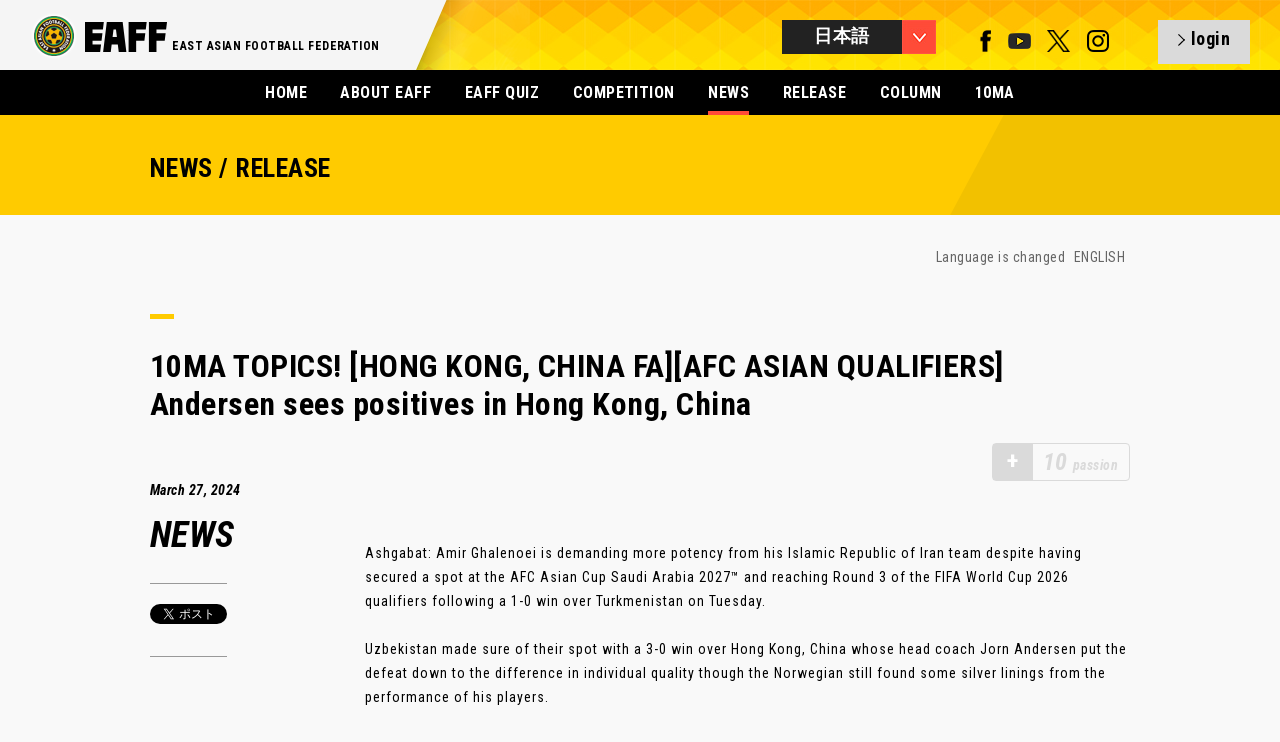

--- FILE ---
content_type: text/html; charset=UTF-8
request_url: https://eaff.com/news/7520_j.html
body_size: 4358
content:
<!DOCTYPE html>
<html lang="ja">
<head>
<meta charset="utf-8">
<meta name="format-detection" content="telephone=no,address=no,email=no">
<meta name="copyright" content="©" />
<meta name="viewport" content="width=1100">
<meta http-equiv="X-UA-Compatible" content="IE=edge">
<link rel="icon" type="image/png" href="/favicon.png" />
<!--[if lt IE 9]>
<script src="http://html5shim.googlecode.com/svn/trunk/html5.js"></script>
<![endif]-->

<title>10MA TOPICS! [HONG KONG, CHINA FA][AFC ASIAN QUALIFIERS] Andersen sees positives in Hong Kong, China | EAFF NEWS/COLUMN | EAST ASIAN FOOTBALL FEDERATION</title>	
<meta name="description" content="10MA TOPICS! [HONG KONG, CHINA FA][AFC ASIAN QUALIFIERS] Andersen sees positives in Hong Kong, China">
<meta name="keywords" content="EAFF,eaff.com,EAST ASIAN FOOTBALL FEDERATION,EAFC,Creating New Football,東アジアサッカー連盟,中国サッカー協会,チャイニーズ・タイペイサッカー協会,グアムサッカー協会,香港サッカー協会,日本サッカー協会,朝鮮民主主義人民共和国サッカー協会,韓国サッカー協会,マカオサッカー協会,モンゴルサッカー協会,北マリアナ諸島サッカー協会,東アジアサッカー選手権大会,東アジア女子サッカー選手権大会">

<meta property="og:title" content="EAFF NEWS/COLUMN">
<meta property="og:description" content="10MA TOPICS! [HONG KONG, CHINA FA][AFC ASIAN QUALIFIERS] Andersen sees positives in Hong Kong, China">
<meta property="og:image" content="https://image.eaff.com/news/7520/visual.jpg">
<meta property="og:type" content="Website">
<meta property="og:site_name" content="EAFF : EAST ASIAN FOOTBALL FEDERATION">

<link href='//fonts.googleapis.com/css?family=Roboto+Condensed:300italic,400italic,700italic,400,700,300' rel='stylesheet' type='text/css'>
<link rel="stylesheet" href="/assets/styles/import.css">
<link rel="stylesheet" href="/assets/styles/meanmenu.css">
<link rel="stylesheet" href="/assets/styles/slick.css">
<link rel="stylesheet" href="/assets/styles/slick-theme.css">
<link rel="stylesheet" href="/assets/styles/colorbox.css">
<link rel="stylesheet" href="/assets/styles/eaff_2016.css">
<link rel="stylesheet" href="/assets/styles/eaff.news.css">

<script type="text/javascript" src="/assets/scripts/libs/jquery-1.10.2.min.js"></script>
<script type="text/javascript" src="/assets/scripts/libs/jquery.easing.1.3.js"></script>
<script type="text/javascript" src="/assets/scripts/libs/jquery.slides.js"></script>
<script type="text/javascript" src="/assets/scripts/libs/jquery.browser.js"></script>
<script type="text/javascript" src="/assets/scripts/libs/jquery.event.special.appear-0.1.js"></script>
<script type="text/javascript" src="/assets/scripts/libs/jquery.imageloader-1.5.js"></script>
<script type="text/javascript" src="/assets/scripts/libs/jquery.imageloaderelement-1.2.js"></script>
<script type="text/javascript" src="/assets/scripts/libs/jquery.loadermanager-0.2.js"></script>
<script type="text/javascript" src="/assets/scripts/libs/jquery.fadeelement-1.1.js"></script>
<script type="text/javascript" src="/assets/scripts/libs/jquery.meanmenu.js"></script>
<script type="text/javascript" src="/assets/scripts/libs/jquery.slidemenu.js"></script>
<script type="text/javascript" src="/assets/scripts/libs/jquery.carousel.js"></script>
<script type="text/javascript" src="/assets/scripts/libs/jquery.scrolltoanchor.js"></script>
<script type="text/javascript" src="/assets/scripts/libs/jquery.colorbox.js"></script>
<script type="text/javascript" src="/assets/scripts/libs/jquery.cycle2.js"></script>
<script type="text/javascript" src="/assets/scripts/libs/jquery.cycle2.carousel.min.js"></script>
<script type="text/javascript" src="/assets/scripts/eaff.js?2022081801"></script>
<script type="text/javascript" src="/assets/scripts/eaff.logo.js"></script>
<script type="text/javascript" src="/assets/scripts/eaff.image.js"></script>
<script type="text/javascript" src="/assets/scripts/eaff.header.js"></script>
<script type="text/javascript" src="/assets/scripts/eaff.pagetop.js"></script>
<script type="text/javascript" src="/assets/scripts/eaff.contents.js"></script>
<script type="text/javascript" src="/assets/scripts/eaff.globalnav.js"></script>
<script type="text/javascript" src="/assets/scripts/eaff.preloader.js"></script>
<script type="text/javascript" src="/assets/scripts/libs/jquery.infinitescroll.js"></script>
<script type="text/javascript" src="/assets/scripts/eaff.news.js"></script>
<script>eaff();</script>

</head>
<body id="body">
<header class="global">
<div class="inner">
<h1 class="logo"><a href="/index_j.html"><img src="/assets/img/logos/eaff_274x96.png" alt="EAFF - EAST ASIAN FOOTBALL FEDERATION -" width="137" height="48" /></a></h1>
<h2>EAST ASIAN FOOTBALL FEDERATION</h2><p><img src="/assets/img/top_2016/bg_header_shadow.png" srcset="/assets/img/top_2016/bg_header_shadow@x2.png 2x" alt="bg_shadow" /></p>

<div class="right">
<div class="language btn"></div>
<nav class="language">
<ul>
<li><a href="/news/7520.html" class="global">ENGLISH</a></li>
<li><a href="/news/7520_j.html" class="global select">日本語</a></li>
<li><a href="/news/7520_c.html" class="global">中文</a></li>
<li class="last"><a href="/news/7520_k.html" class="global">한국</a></li>
</ul>
</nav>
<div class="sns">
<a href="https://www.facebook.com/eaff.official" target="_blank" class="num_1"><img src="/assets/img/g_nav/sns_f.png" alt="facebook" width="11" height="22" /></a>
<a href="https://www.youtube.com/user/eaffofficial" target="_blank" class="num_4"><img src="/assets/img/g_nav/sns_y.png?2022113000" alt="YouTube" width="23" height="22" /></a>
<a href="https://twitter.com/eaff_official" target="_blank" class="num_4"><img src="/assets/img/g_nav/sns_t.png" alt="twitter" width="23" height="22" /></a>
<a href="https://www.instagram.com/eaff_official/" target="_blank" class="num_4"><img src="/assets/img/g_nav/sns_i.png" alt="instagram" width="23" height="22"/></a>
</div>
<a id="header_sns_area" href="/quiz/login.php" class="login btn"></a>
</div>
</header>


<nav class="global">
<ul>
<li><a href="/index_j.html">HOME</a></li>
<li><a href="/about/index_j.html">ABOUT EAFF</a></li>
<li><a href="/quiz/?lang=jp">EAFF QUIZ</a></li>
<li><a href="/competitions/index_j.html" >COMPETITION</a></li>
<li class="select"><a href="/news/indexNEWS_j.html">NEWS</a></li>
<li><a href="/news/indexRELEASE_j.html">RELEASE</a></li>
<li><a href="/news/indexCOLUMN_j.html">COLUMN</a></li>
<li><a href="/index_j.html?id=fa10">10MA</a></li>


</ul>
</nav>

<section class="contents">

<!-- MAIN 1st VIEW -->
<section class="news page"><div class="inner"><div class="low_header"><div class="box"><h1>NEWS / RELEASE</h1></div></div>

<div class="low_content">
<div class="post_language">
<p>Language is changed <!--
--><a href="./7520.html">ENGLISH</a><!--
--><!--
--><!--
--><!--
--></p>
</div>
<div class="ttl"><span></span><h2>10MA TOPICS! [HONG KONG, CHINA FA][AFC ASIAN QUALIFIERS] Andersen sees positives in Hong Kong, China</h2></div>

<div class="passion_block" id="passion_point_area"><div class="inactive_icon">+</div><p class="inactive_passion"><span class="num">10</span>passion</p></div>
<script>
var nid=7520;

$(function(){
  if($.cookie("__eaff_qzz_lg_id2") && $.cookie("__eaff_qzz_lg_id3") && $.cookie("__eaff_qzz_lg_id5")){
    if(localStorage.getItem("__news_"+nid)){
      showPoint(localStorage.getItem("__news_"+nid));
    }else{
      $.getJSON("/news/news.js.php",{"id":nid},function(data){
        console.log(data);
        setLocalStorage("__news_"+nid,data.clicked);
        showPoint(data.clicked);
      });
    }
  }else{
    $("#passion_point_area").click(function(){
      if($.cookie("__eaff_lang")){
        location.href="/quiz/login.php?lang="+$.cookie("__eaff_lang");
      }else{
        location.href="/quiz/login.php";
      }
    });
  }
});
function showPoint(clicked){
  if(clicked==1){
    $("#passion_point_area").html('<p class="passion"><span class="num">10</span>passion</p>');
  }else{
    $("#passion_point_area").html('<div class="icon">+</div><p class="passion"><span class="num">10</span>passion</p>');
    $("#passion_point_area").click(function(){
      $.ajax({
        type: "POST",
        url: "/news/passion.php",
        data: {
          "nid":nid
        },
        success: function(data){
          setLocalStorage("__news_"+nid,1);
          location.reload();
        }
      });
    });
  }
}

</script>
<div class="info block_left column">
<p class="date">March 27, 2024</p>
<p class="num"><span>NEWS</span></p>

<div class="sns">
<div class="twitter_btn" style="text-align:center;">

<a href="https://twitter.com/share" class="twitter-share-button">Tweet</a>
<script>!function(d,s,id){var js,fjs=d.getElementsByTagName(s)[0],p=/^http:/.test(d.location)?'http':'https';if(!d.getElementById(id)){js=d.createElement(s);js.id=id;js.src=p+'://platform.twitter.com/widgets.js';fjs.parentNode.insertBefore(js,fjs);}}(document, 'script', 'twitter-wjs');</script>

</div>
</div>
</div>

<div class="txt block_right">
<div class="post">
Ashgabat: Amir Ghalenoei is demanding more potency from his Islamic Republic of Iran team despite having secured a spot at the AFC Asian Cup Saudi Arabia 2027™ and reaching Round 3 of the FIFA World Cup 2026 qualifiers following a 1-0 win over Turkmenistan on Tuesday.<br />
<br />
Uzbekistan made sure of their spot with a 3-0 win over Hong Kong, China whose head coach Jorn Andersen put the defeat down to the difference in individual quality though the Norwegian still found some silver linings from the performance of his players.<br />
 <br />
"We did very well in the first 15 minutes but then Uzbekistan increased the pressure and created many chances, proving that they are at a high level,” said Andersen. “Although we lost 3-0, I wouldn't call it a bad result. The level of several strong players in the ranks of our opponent was the reason for the outcome of the match. .....<br />
<br />
<br />
<p class="right"><a href="https://www.the-afc.com/en/national/asian_qualifiers/news/ghalenoei_wants_a_sharper_ir_iran_andersen_sees_positives_in_hong_kong_china.html" target="_blank">＞＞READ MORE "AFC Official Site"</a></p>
</div>

<a href="./7521_j.html" class="next">NEXT</a><a href="./7519_j.html" class="back">BACK</a>
<div class="recommend"><span></span><h3>RECOMMEND</h3><ul><li><a href="/news/8569_j.html">Europe Wrap: Asia’s best in eventful week</a></li>
<li><a href="/news/8568_j.html">10MA TOPICS! [KOREA FA] Lee Chung-yong leaves Ulsan</a></li>
<li><a href="/news/8567_j.html">10MA TOPICS! [GUAM FA] GFA hosts 2026 FIFA Talent Identification Workshop for youth coaches</a></li>
</ul></div>

</div>
</div>

<div class="backnumber">
<div class="ttl"><span></span><h1>BACK NUMBER</h1></div>
<nav class="subnav"><ul><li><a href="/news/index_j.html">> MORE NEWS</a></li></ul></nav>
<div class="list">


<div class="women item ">

<a href="/news/7519_j.html">

<div class="img"><img src="https://image.eaff.com/index/7519.jpg" alt="10MA TOPICS! [HONG KONG, CHINA FA][AFC ASIAN QUALIFIERS] Group E: Uzbekistan 3-0 Hong Kong, China" width="220" height="160" /></div>
<div class="info">
<p class="category news">NEWS</p><p class="date">2024.3.27 Wed</p><!--
--><p class="ttl">10MA TOPICS! [HONG KONG, CHINA FA][AFC ASIAN QUALIFIERS] Group E: Uzbekistan 3-0 Hong Kong, China</p>
</div>
</a>
</div>


<div class="women item ">

<a href="/news/7518_j.html">

<div class="img"><img src="https://image.eaff.com/index/7518.jpg" alt="10MA TOPICS! [CHINESE TAIPEI FA][AFC ASIAN QUALIFIERS] Group D: Kyrgyz Republic 5-1 Chinese Taipei" width="220" height="160" /></div>
<div class="info">
<p class="category news">NEWS</p><p class="date">2024.3.27 Wed</p><!--
--><p class="ttl">10MA TOPICS! [CHINESE TAIPEI FA][AFC ASIAN QUALIFIERS] Group D: Kyrgyz Republic 5-1 Chinese Taipei</p>
</div>
</a>
</div>


<div class="women item ">

<a href="/news/7517_j.html">

<div class="img"><img src="https://image.eaff.com/index/7517.jpg" alt="10MA TOPICS! [CHINA FA][AFC ASIAN QUALIFIERS] Group C: China PR 4-1 Singapore" width="220" height="160" /></div>
<div class="info">
<p class="category news">NEWS</p><p class="date">2024.3.27 Wed</p><!--
--><p class="ttl">10MA TOPICS! [CHINA FA][AFC ASIAN QUALIFIERS] Group C: China PR 4-1 Singapore</p>
</div>
</a>
</div>


<div class="women item ">

<a href="/news/7516_j.html">

<div class="img"><img src="https://image.eaff.com/index/7516.jpg" alt="10MA TOPICS! [KOREA FA] Hwang: Future bright for Korea Republic" width="220" height="160" /></div>
<div class="info">
<p class="category news">NEWS</p><p class="date">2024.3.27 Wed</p><!--
--><p class="ttl">10MA TOPICS! [KOREA FA] Hwang: Future bright for Korea Republic</p>
</div>
</a>
</div>


<div class="women item ">

<a href="/news/7515_j.html">

<div class="img"><img src="https://image.eaff.com/index/7515.jpg" alt="10MA TOPICS! [KOREA FA] Korea Republic breeze past Thailand on the road" width="220" height="160" /></div>
<div class="info">
<p class="category news">NEWS</p><p class="date">2024.3.26 Tue</p><!--
--><p class="ttl">10MA TOPICS! [KOREA FA] Korea Republic breeze past Thailand on the road</p>
</div>
</a>
</div>


<div class="women item ">

<a href="/news/7514_j.html">

<div class="img"><img src="https://image.eaff.com/index/7514.jpg" alt="Europe Wrap: Tanikawa keeps on scoring; Kennedy assists in derby win" width="220" height="160" /></div>
<div class="info">
<p class="category news">NEWS</p><p class="date">2024.3.26 Tue</p><!--
--><p class="ttl">Europe Wrap: Tanikawa keeps on scoring; Kennedy assists in derby win</p>
</div>
</a>
</div>


<div class="women item ">

<a href="/news/7513_j.html">

<div class="img"><img src="https://image.eaff.com/index/7513.jpg" alt="10MA TOPICS! [GUAM FA] Visiting Tokyo FA U16 Girls Team win friendly tournament in Guam" width="220" height="160" /></div>
<div class="info">
<p class="category news">NEWS</p><p class="date">2024.3.24 Sun</p><!--
--><p class="ttl">10MA TOPICS! [GUAM FA] Visiting Tokyo FA U16 Girls Team win friendly tournament in Guam</p>
</div>
</a>
</div>


<div class="women item ">

<a href="/news/7512_j.html">

<div class="img"><img src="https://image.eaff.com/index/7512.jpg" alt="10MA TOPICS! [JAPAN FA][AFC ASIAN QUALIFIERS] Japan’s Moriyasu pleased with “difficult”" width="220" height="160" /></div>
<div class="info">
<p class="category news">NEWS</p><p class="date">2024.3.22 Fri</p><!--
--><p class="ttl">10MA TOPICS! [JAPAN FA][AFC ASIAN QUALIFIERS] Japan’s Moriyasu pleased with “difficult”</p>
</div>
</a>
</div>


<div class="women item ">

<a href="/news/7511_j.html">

<div class="img"><img src="https://image.eaff.com/index/7511.jpg" alt="10MA TOPICS! [JAPAN FA]【Match Report】SAMURAI BLUE、田中選手のゴールでDPRKに勝利でアジア2次予選3連勝" width="220" height="160" /></div>
<div class="info">
<p class="category news">NEWS</p><p class="date">2024.3.22 Fri</p><!--
--><p class="ttl">10MA TOPICS! [JAPAN FA]【Match Report】SAMURAI BLUE、田中選手のゴールでDPRKに勝利でアジア2次予選3連勝</p>
</div>
</a>
</div>


<div class="women item ">

<a href="/news/7510_j.html">

<div class="img"><img src="https://image.eaff.com/index/7510.jpg" alt="10MA TOPICS! [KOREA FA][AFC ASIAN QUALIFIERS] Ishii credits Thailand’s confidence; Korea Republic’s Son happy despite draw" width="220" height="160" /></div>
<div class="info">
<p class="category news">NEWS</p><p class="date">2024.3.22 Fri</p><!--
--><p class="ttl">10MA TOPICS! [KOREA FA][AFC ASIAN QUALIFIERS] Ishii credits Thailand’s confidence; Korea Republic’s Son happy despite draw</p>
</div>
</a>
</div>




</div>
</div>
</div>
</section>

<footer class="global">
<div class="inner">
<div class="logo">
<h1><a href="/"><img src="/assets/img/logos/eaff_274x96_w.png" alt="EAFF - EAST ASIAN FOOTBALL FEDERATION -" width="86" height="30" /></a></h1>
<h2>EAST ASIAN FOOTBALL FEDERATION</h2>
<p> </p>
</div>
<p class="cp">&copy; East Asian Football Federation. All Rights Reserved.</p>
</div>
</footer>
</section>

</body>
</html>


--- FILE ---
content_type: text/css
request_url: https://eaff.com/assets/styles/eaff.news.css
body_size: 2025
content:
/*　--------------------------------------------------
------------------------------------------------------
------------------------------------------------------

NEWS / COLUMN page


-------------------------------------------------- */
section.news .inner{text-align:center;}
section.news.listarea .inner{background-color:#222;}

.low_header{position:relative;margin:0;width:100%;height:100px;background:#ffcb00 url(../img/common/low_header_bg.gif) no-repeat;background-position:right top;background-size:330px 100px;text-align:center;}
.low_header .box{width:980px;margin:40px auto 0;display:inline-block;}
.low_header .box h1{font-size:216.7%;font-weight:bold;text-align:left;}


.low_mainimg{position:relative;width:100%;height:auto;background:#333333;text-align:center;}
.low_mainimg .box{width:980px;margin:0 auto;display:inline-block;}
.low_mainimg .box img{padding:50px 0;}


.low_content{position:relative;width:980px;height:auto;margin:0 auto;display:inline-block;text-align:left;}
.low_content .post_language{position:relative;margin:35px 0 0;text-align:right;}
.low_content .post_language p{color:#666;font-size:116.7%;}
.low_content .post_language a{margin:0 5px;text-decoration:none;display:inline-block;}
.low_content .post_language a:hover,
.low_content .post_language a.select{padding:0 0 2px;color:#000;border-bottom:2px solid #000;}

.low_content .ttl{margin:50px 0 0;}
.low_content .ttl span{width:24px;height:5px;background:#ffcb00;display:block;}
.low_content .ttl h2{margin:28px 0 0;font-size:266.7%;font-weight:bold;line-height:38px;display:inline-block;}


.low_content .block_left{float:left;position:relative;width:215px;margin:60px 0 0;overflow:hidden;display:inline-block;}
.low_content .block_left p.date{color:#000;font-size:116.7%;font-weight:bold;font-style:italic;}
.low_content .block_left p.num{width:100%;margin:20px 0 0;color:#000;font-size:200%;font-weight:bold;font-style:italic;display:inline-block;}
.low_content .block_left p.num span{font-size:150%;}
.low_content .block_left .sns{margin:30px 0 0;padding:20px 0;border-top:1px solid #999;border-bottom:1px solid #999;display:inline-block;}
.low_content .block_left .sns .twitter_btn{margin:0 0 10px;}

.low_content .block_right{float:right;position:relative;width:765px;margin:60px 0 0;display:inline-block;}
.low_content .block_right .post{margin:0 0 30px;padding:0 0 60px;border-bottom:1px solid #dadada; color:#000;font-size:116.7%;letter-spacing:1px;line-height:24px;}
.low_content .block_right .post strong{border-left:6px solid #000;margin:0 0 15px;padding:0 0 0 10px;font-size:150.0%;display:inline-block;}
.low_content .block_right .post p{color:#333;/* word-break:break-all; */}
.low_content .block_right .post img{margin:20px 0;}

.low_content .block_right .next,
.low_content .block_right .back{position:relative;font-size:133.3%;font-weight:bold;letter-spacing:1px;text-decoration:none;display:inline-block;}
.low_content .block_right .next{float:left;padding:0 0 0 20px;}
.low_content .block_right .back{float:right;padding:0 20px 0 0;}
.low_content .block_right .next:hover svg{left:-4px;}
.low_content .block_right .back:hover svg{right:-24px;}
.low_content .block_right .next svg{left:0;}
.low_content .block_right .back svg{right:-20px;}
.low_content .block_right .next svg,
.low_content .block_right .back svg{position:absolute;top:0;width:30px;height:30px;display:inline-block;}

.low_content .block_right .recommend{clear:both;position:relative;margin:100px 0 60px;}
.low_content .block_right .recommend span{width:24px;height:5px;background:#000;display:block;}
.low_content .block_right .recommend h3{margin:21px 0 0;font-size:133.3%;font-weight:bold;display:inline-block;}
.low_content .block_right .recommend ul{margin:21px 0 0;}
.low_content .block_right .recommend ul li{margin:0 0 10px;color:#333;font-size:116.7%;line-height:18px;font-weight:normal;}
.low_content .block_right .recommend ul li a:hover{color:#000;text-decoration:none;}


.low_content .left{text-align:left;}
.low_content .center{text-align:center;}
.low_content .right{text-align:right;}


/*　--------------------------------------------------
------------------------------------------------------
------------------------------------------------------
BACK NUMBER


-------------------------------------------------- */
.backnumber nav.subnav{position:absolute;top:50%;margin:250px 0 0 0;right:30px;z-index:10;}
.backnumber nav.subnav ul{}
.backnumber nav.subnav ul li{float:left;margin:0 10px 0 0;display:block;}
.backnumber nav.subnav ul li a{padding-bottom:3px;border-bottom:2px solid #FFF;color:#FFF;font-size:116.7%;font-weight:bold;text-decoration:none;display:inline-block;}
.backnumber nav.subnav ul li a:hover{margin:0 -2px 0 0;padding:0 2px 3px;border-bottom:2px solid #FFcb00;color:#FFcb00;}


.backnumber{position:relative;padding:0 0 60px;background:#222;text-align:left;}

.backnumber .ttl{position:relative;padding:50px 0 0 30px;z-index:3;}
.backnumber .ttl span{width:24px;height:5px;background:#ffcb00;display:block;}
.backnumber .ttl h1{margin:20px 0 0;color:#FFF;font-size:400%;text-shadow:1px 1px 2px #000;-moz-text-shadow:1px 1px 2px #000;-webkit-text-shadow:1px 1px 2px #000;display:inline-block;}

.backnumber .list{position:relative;width:100%;margin:0;padding:0;z-index:1;overflow:hidden;}
.backnumber .list div.new img.icon_new{position:absolute;top:0;left:0;}
.backnumber .list div.item{position:relative;float:left;width:220px;height:384px;margin:20px 10px 0 0;padding:20px 0 0 30px;color:#FFF;}
.backnumber .list div.item a{display:inline-block;}
.backnumber .list div.item a:hover{margin:-4px 0 0 -4px;border:4px solid #FFcb00;border-radius:10px;-webkit-border-radius:10px;-moz-border-radius:10px;}
.backnumber .list div.item a:hover .img img,
.backnumber .list div.item a:hover .info > p{opacity:.75;}
.backnumber .list div.item img{display:inline-block;}
.backnumber .list div.item .info{height:200px;padding:5px 20px 0 20px;background:#000;border-bottom-left-radius:10px;-webkit-border-bottom-left-radius:10px;-moz-border-bottom-left-radius:10px;border-bottom-right-radius:10px;-webkit-border-bottom-right-radius:10px;-moz-border-bottom-right-radius:10px;}
.backnumber .list div.item .info .category{padding:0 5px 0 0;color:#f5c41e;font-size:133.3%;font-weight:bold;font-style:italic;display:inline-block;}
.backnumber .list div.item .info .column{}
.backnumber .list div.item .info .news{width:100%;padding:8px 5px 0 0;}
.backnumber .list div.item .info .number{margin-right:10px;color:#FFF;font-size:150%;font-weight:bold;font-style:italic;display:inline-block;}
.backnumber .list div.item .info .number span{color:#FFF;font-size:140%;}
.backnumber .list div.item .info .date{width:100%;padding:7px 0 0;color:#999;font-size:116.7%;font-weight:bold;font-style:italic;display:inline-block;}
.backnumber .list div.item .info .ttl{padding:7px 0 0;color:#FFF;font-size:108.3%;font-weight:normal;line-height:18px;display:inline-block;}
.backnumber .list div.item .info .txt{padding:15px 0 0;color:#bbbbbb;font-size:100%;font-weight:bold;font-style:normal;display:inline-block;}



/*　--------------------------------------------------
------------------------------------------------------
------------------------------------------------------
NEWS LIST


-------------------------------------------------- */
.news_list{position:relative;text-align:center;width:980px;margin:0 auto;}

.news_list nav.subnav{position:relative;width:980px;height:30px;right:0;padding:30px 0 0;text-align:center;margin:0 auto;}
.news_list nav.subnav ul{float:right;text-align:left;display:inline-block;}
.news_list nav.subnav ul li{float:left;margin:0px 0 0 8px;color:#FFF:}
.news_list nav.subnav ul li a{margin:0 2px 0 2px;padding-bottom:3px;color:#FFF;font-size:116.7%;font-weight:bold;text-decoration:none;display:inline-block;}
.news_list nav.subnav ul li a.select,
.news_list nav.subnav ul li a:hover{margin:0 0 0 0;padding:0 2px 3px;border-bottom:2px solid #ffcb00;color:#ffcb00;}

.news_list nav.subnav.right{text-align:right;}
.news_list nav.subnav #YYYYMM{padding:5px 0.8em;}

.news_list .list{width:980px;margin:0 auto 0;overflow:inherit;display:inline-block;}
.news_list .list div.item{margin:20px 5px 0 -10px;text-align:left;}
/* .news_list .list div.item.last{margin:0 0 0 -30px;} */
/* .news_list .border{clear:both;position:relative;} */

body footer.global{padding:60px 0 0;}


/*　--------------------------------------------------
------------------------------------------------------
------------------------------------------------------
PASSION BTN


-------------------------------------------------- */
.passion_block{float:right;position:relative;margin-top:20px;display:inline-block;vertical-align:middle;text-decoration:none;border:1px solid #dadada;border-radius:4px;-webkit-border-radius:4px;-moz-border-radius:4px;cursor:pointer;}
.passion_block:hover{border:1px solid #e5e5e5;}
.passion_block:hover .icon{background:#c73e30;}
.passion_block .icon{width:40px;color:#FFF;font-size:24px;font-weight:bold;line-height:23px;text-align:center;vertical-align:middle;background:#ff4b38;display:table-cell;}
.passion_block .passion{position:relative;padding:6px 10px;margin-bottom:12px;color:#000;font-size:14px;font-weight:bold;font-style:italic;z-index:2;display:table-cell;}
.passion_block .passion span.num{width:auto;padding:0 5px 0 0;color:#ff4b38;font-size:24px;font-weight:bold;text-align:left;display:inline-block;}

.passion_block .inactive_icon{width:40px;color:#FFF;font-size:24px;font-weight:bold;line-height:23px;text-align:center;vertical-align:middle;background:#dadada;display:table-cell;}
.passion_block .inactive_passion{position:relative;padding:6px 10px;margin-bottom:12px;color:#dadada;font-size:14px;font-weight:bold;font-style:italic;z-index:2;display:table-cell;}
.passion_block .inactive_passion span.num{width:auto;padding:0 5px 0 0;color:#dadada;font-size:24px;font-weight:bold;text-align:left;display:inline-block;}


img.newsimage{max-width:100%;}


--- FILE ---
content_type: application/javascript
request_url: https://eaff.com/assets/scripts/libs/jquery.slidemenu.js
body_size: 3838
content:
/**
  *
  * jPanelMenu 1.4.1 (http://jpanelmenu.com)
  * By Anthony Colangelo (http://acolangelo.com)
  *
* */

(function($){
	$.jPanelMenu = function(options) {
		if ( typeof(options) == "undefined" || options == null ) { options = {}; };

		var jP = {
			options: $.extend({
				menu: '#menu',
				panel: 'section.main',
				trigger: '.menu-trigger',
				excludedPanelContent: 'style, script',
				clone: true,
				keepEventHandlers: false,

				direction: 'left',
				openPosition: '250px',
				animated: true,
				closeOnContentClick: true,

				keyboardShortcuts: [
					{
						code: 27,
						open: false,
						close: true 
					},
					{
						code: 37,
						open: false,
						close: true 
					},
					{
						code: 39,
						open: true,
						close: true 
					},
					{
						code: 77,
						open: true,
						close: true 
					}
				],

				duration: 150,
				openDuration: options.duration || 150,
				closeDuration: options.duration || 150,

				easing: 'ease-in-out',
				openEasing: options.easing || 'ease-in-out',
				closeEasing: options.easing || 'ease-in-out',

				before: function(){ },
				beforeOpen: function(){ },
				beforeClose: function(){ },

				after: function(){ },
				afterOpen: function(){ },
				afterClose: function(){ },

				beforeOn: function(){ },
				afterOn: function(){ },

				beforeOff: function(){ },
				afterOff: function(){ }
			},options),

			settings: {
				transitionsSupported:	'WebkitTransition' in document.body.style ||
										'MozTransition' in document.body.style ||
										'msTransition' in document.body.style ||
										'OTransition' in document.body.style ||
										'Transition' in document.body.style
				,
				transformsSupported:	'WebkitTransform' in document.body.style ||
										'MozTransform' in document.body.style ||
										'msTransform' in document.body.style ||
										'OTransform' in document.body.style ||
										'Transform' in document.body.style
				,
				cssPrefix: '',
				panelPosition: 'static',
				positionUnits: 'px'
			},

			menu: '#jPanelMenu-menu',

			panel: '.jPanelMenu-panel',

			timeouts: {},

			clearTimeouts: function() {
				clearTimeout(jP.timeouts.open);
				clearTimeout(jP.timeouts.afterOpen);
				clearTimeout(jP.timeouts.afterClose);
			},

			setPositionUnits: function() {
				var foundUnit = false,
					allowedUnits = ['%','px','em']
				;

				for (var unitID = 0; unitID < allowedUnits.length; unitID++) {
					var unit = allowedUnits[unitID];
					if ( jP.options.openPosition.toString().substr(-unit.length) == unit )
					{
						foundUnit = true;
						jP.settings.positionUnits = unit;
					}
				}

				if ( !foundUnit ) { jP.options.openPosition = parseInt(jP.options.openPosition) + jP.settings.positionUnits }
			},

			computePositionStyle: function(open, string) {
				var position = (open)?jP.options.openPosition:'0' + jP.settings.positionUnits;
				var property = {};
				if ( jP.settings.transformsSupported ) {
					var direction = (open && jP.options.direction == 'right')?'-':'';
					var translate = 'translate3d(' + direction + position + ',0,0)';
					var transform = 'transform';

					if ( string ) {
						property = '';
						if ( jP.settings.cssPrefix != '' ) { property = jP.settings.cssPrefix + transform + ':' + translate + ';' }
						property += transform + ':' + translate + ';';
					} else {
						if ( jP.settings.cssPrefix != '' ) {  property[jP.settings.cssPrefix + transform] = translate; }
						property[transform] = translate;
					}
				} else {
					if ( string ) {
						property = '';
						property = jP.options.direction + ': ' + position + ';';
					} else {
						property[jP.options.direction] = position;
					}
				}
				return property;
			},

			setCSSPrefix: function() {
				jP.settings.cssPrefix = jP.getCSSPrefix();
			},

			setjPanelMenuStyles: function() {
				var bg = 'background:#fff',
					htmlBG = $('html').css('background-color'),
					bodyBG = $('body').css('background-color');

				var backgroundGenerator = function(element){
					var bgs = [];
					$.each(['background-color','background-image','background-position','background-repeat','background-attachment','background-size','background-clip'], function(i,value){
						if( element.css(value) !== '' ) {
							bgs.push(value+':'+element.css(value));
						}
					});
					return bgs.join(';');
				};

				if ( bodyBG !== 'transparent' && bodyBG !== "rgba(0, 0, 0, 0)") {
					bg = backgroundGenerator($('body'));
				} else if ( htmlBG !== 'transparent' && htmlBG !== "rgba(0, 0, 0, 0)") {
					bg = backgroundGenerator($('html'));
				}
				
				if ( $('#jPanelMenu-style-master').length == 0 ) {
					$('body').append('<style id="jPanelMenu-style-master">body{width:100%}.jPanelMenu,body{overflow-x:hidden}#jPanelMenu-menu{display:block;position:fixed;top:0;'+jP.options.direction+':0;height:100%;z-index:-1;overflow-x:hidden;overflow-y:scroll;-webkit-overflow-scrolling:touch}.jPanelMenu-panel{position:static;'+jP.options.direction+':0;top:0;z-index:2;width:100%;min-height:100%;' + bg + ';}</style>');
				}
			},

			setMenuState: function(open) {
				var position = (open)?'open':'closed';
				$(jP.options.panel).attr('data-menu-position', position);
			},

			getMenuState: function() {
				return $(jP.options.panel).attr('data-menu-position');
			},

			menuIsOpen: function() {
				if ( jP.getMenuState() == 'open' ) return true;
				else return false;
			},

			setMenuStyle: function(styles) {
				$(jP.menu).css(styles);
			},

			setPanelStyle: function(styles) {
				$(jP.panel).css(styles);
			},

			showMenu: function() {
				jP.setMenuStyle({
					display: 'block'
				});
				jP.setMenuStyle({
					'z-index': '1'
				});
			},

			hideMenu: function() {
				jP.setMenuStyle({
					'z-index': '-1'
				});
				jP.setMenuStyle({
					display: 'none'
				});
			},

			enableTransitions: function(duration, easing) {
				var formattedDuration = duration/1000;
				var formattedEasing = jP.getCSSEasingFunction(easing);
				jP.disableTransitions();
				$('body').append('<style id="jPanelMenu-style-transitions">.jPanelMenu-panel{' + jP.settings.cssPrefix + 'transition: all ' + formattedDuration + 's ' + formattedEasing + '; transition: all ' + formattedDuration + 's ' + formattedEasing + ';}</style>');
			},

			disableTransitions: function() {
				$('#jPanelMenu-style-transitions').remove();
			},

			getCSSEasingFunction: function(name) {
				switch ( name )
				{
					case 'linear':
						return name;
						break;

					case 'ease':
						return name;
						break;

					case 'ease-in':
						return name;
						break;

					case 'ease-out':
						return name;
						break;

					case 'ease-in-out':
						return name;
						break;

					default:
						return 'ease-in-out';
						break;
				}
			},

			getJSEasingFunction: function(name) {
				switch ( name )
				{
					case 'linear':
						return name;
						break;

					default:
						return 'swing';
						break;
				}
			},

			getVendorPrefix: function() {
				// Thanks to Lea Verou for this beautiful function. (http://lea.verou.me/2009/02/find-the-vendor-prefix-of-the-current-browser)
				if('result' in arguments.callee) return arguments.callee.result;

				var regex = /^(Moz|Webkit|Khtml|O|ms|Icab)(?=[A-Z])/;

				var someScript = document.getElementsByTagName('script')[0];

				for(var prop in someScript.style)
				{
					if(regex.test(prop))
					{
						// test is faster than match, so it's better to perform
						// that on the lot and match only when necessary
						return arguments.callee.result = prop.match(regex)[0];
					}

				}

				// Nothing found so far? Webkit does not enumerate over the CSS properties of the style object.
				// However (prop in style) returns the correct value, so we'll have to test for
				// the precence of a specific property
				if('WebkitOpacity' in someScript.style) return arguments.callee.result = 'Webkit';
				if('KhtmlOpacity' in someScript.style) return arguments.callee.result = 'Khtml';

				return arguments.callee.result = '';
			},

			getCSSPrefix: function() {
				var prefix = jP.getVendorPrefix();
				if ( prefix != '' ) { return '-' + prefix.toLowerCase() + '-'; }
				return '';
			},

			openMenu: function(animated) {
				if ( typeof(animated) == "undefined" || animated == null ) { animated = jP.options.animated };
				
				jP.clearTimeouts();

				jP.options.before();
				jP.options.beforeOpen();

				jP.setMenuState(true);
				
				jP.showMenu();

				var animationChecks = {
					none: (!animated)?true:false,
					transitions: (animated && jP.settings.transitionsSupported)?true:false
				};

				if ( animationChecks.transitions || animationChecks.none ) {
					if ( animationChecks.none ) jP.disableTransitions();
					if ( animationChecks.transitions ) jP.enableTransitions(jP.options.openDuration, jP.options.openEasing);

					var newPanelStyle = jP.computePositionStyle(true);
					jP.setPanelStyle(newPanelStyle);

					jP.timeouts.afterOpen = setTimeout(function(){
						jP.options.after();
						jP.options.afterOpen();
						jP.initiateContentClickListeners();
					}, jP.options.openDuration);
				}
				else {
					var formattedEasing = jP.getJSEasingFunction(jP.options.openEasing);

					var animationOptions = {};
					animationOptions[jP.options.direction] = jP.options.openPosition;
					$(jP.panel).stop().animate(animationOptions, jP.options.openDuration, formattedEasing, function(){
						jP.options.after();
						jP.options.afterOpen();
						jP.initiateContentClickListeners();
					});
				}
			},

			closeMenu: function(animated) {
				if ( typeof(animated) == "undefined" || animated == null ) { animated = jP.options.animated };

				jP.clearTimeouts();

				jP.options.before();
				jP.options.beforeClose();

				jP.setMenuState(false);

				var animationChecks = {
					none: (!animated)?true:false,
					transitions: (animated && jP.settings.transitionsSupported)?true:false
				};

				if ( animationChecks.transitions || animationChecks.none ) {
					if ( animationChecks.none ) jP.disableTransitions();
					if ( animationChecks.transitions ) jP.enableTransitions(jP.options.closeDuration, jP.options.closeEasing);

					var newPanelStyle = jP.computePositionStyle();
					jP.setPanelStyle(newPanelStyle);

					jP.timeouts.afterClose = setTimeout(function(){
						jP.disableTransitions();

						jP.hideMenu();
						jP.options.after();
						jP.options.afterClose();
						jP.destroyContentClickListeners();
					}, jP.options.closeDuration);
				}
				else {
					var formattedEasing = jP.getJSEasingFunction(jP.options.closeEasing);

					var animationOptions = {};
					animationOptions[jP.options.direction] = 0 + jP.settings.positionUnits;
					$(jP.panel).stop().animate(animationOptions, jP.options.closeDuration, formattedEasing, function(){
						jP.hideMenu();
						jP.options.after();
						jP.options.afterClose();
						jP.destroyContentClickListeners();
					});
				}
			},

			triggerMenu: function(animated) {
				if ( jP.menuIsOpen() ) jP.closeMenu(animated);
				else jP.openMenu(animated);
			},

			initiateClickListeners: function() {
				$(document).on('click touchend',jP.options.trigger,function(e){
					if($('header .btn_menu').find('a p').text()=='MENU'){
						$('header .btn_menu').find('a p').text('CLOSE');
					}else{
						$('header .btn_menu').find('a p').text('MENU');
					}

					jP.triggerMenu(jP.options.animated); e.preventDefault();
				});
			},

			destroyClickListeners: function() {
				$(document).off('click touchend',jP.options.trigger,null);
			},

			initiateContentClickListeners: function() {
				if ( !jP.options.closeOnContentClick ) return false;

				$(document).on('click touchend',jP.panel,function(e){
					if($('header .btn_menu').find('a p').text()=='MENU'){
						$('header .btn_menu').find('a p').text('CLOSE');
					}else{
						$('header .btn_menu').find('a p').text('MENU');
					}

					if ( jP.menuIsOpen() ) jP.closeMenu(jP.options.animated);
					e.preventDefault();
				});
			},

			destroyContentClickListeners: function() {
				if ( !jP.options.closeOnContentClick ) return false;

				$(document).off('click touchend',jP.panel,null);
			},

			initiateKeyboardListeners: function() {
				var preventKeyListeners = ['input', 'textarea', 'select'];
				$(document).on('keydown',function(e){
					var target = $(e.target),
						prevent = false;

					$.each(preventKeyListeners, function(){
						if (target.is(this.toString())) {
							prevent = true;
						}
					});

					if ( prevent ) return true;

					for ( mapping in jP.options.keyboardShortcuts ) {
						if ( e.which == jP.options.keyboardShortcuts[mapping].code ) {
							var key = jP.options.keyboardShortcuts[mapping];

							if ( key.open && key.close ) { jP.triggerMenu(jP.options.animated); }
							else if ( (key.open && !key.close) && !jP.menuIsOpen() ) { jP.openMenu(jP.options.animated); }
							else if ( (!key.open && key.close) && jP.menuIsOpen() ) { jP.closeMenu(jP.options.animated); }

							e.preventDefault();
						}
					}
				});
			},

			destroyKeyboardListeners: function() {
				$(document).off('keydown',null);
			},

			setupMarkup: function() {
				$('html').addClass('jPanelMenu');
				$(jP.options.panel + ' > *').not(jP.menu + ', ' + jP.options.excludedPanelContent).wrapAll('<div class="' + jP.panel.replace('.','') + '"/>');
				var menu = ( jP.options.clone )?$(jP.options.menu).clone(jP.options.keepEventHandlers):$(jP.options.menu);
				menu.attr('id', jP.menu.replace('#','')).insertAfter(jP.options.panel + ' > ' + jP.panel);
			},

			resetMarkup: function() {
				$('html').removeClass('jPanelMenu');
				$(jP.options.panel + ' > ' + jP.panel + ' > *').unwrap();
				$(jP.menu).remove();
			},

			init: function() {
				jP.options.beforeOn();

				jP.setPositionUnits();
				jP.setCSSPrefix();
				jP.initiateClickListeners();
				if ( Object.prototype.toString.call(jP.options.keyboardShortcuts) === '[object Array]' ) { jP.initiateKeyboardListeners(); }

				jP.setjPanelMenuStyles();
				jP.setMenuState(false);
				jP.setupMarkup();

				jP.setPanelStyle({ position: (( jP.options.animated && jP.settings.panelPosition === 'static' )?'relative':jP.settings.panelPosition) });
				jP.setMenuStyle({ width: jP.options.openPosition });

				jP.closeMenu(false);

				jP.options.afterOn();
			},

			destroy: function() {
				jP.options.beforeOff();

				jP.closeMenu();
				jP.destroyClickListeners();
				if ( Object.prototype.toString.call(jP.options.keyboardShortcuts) === '[object Array]' ) { jP.destroyKeyboardListeners(); }

				jP.resetMarkup();
				var childrenStyles = {};
				childrenStyles[jP.options.direction] = 'auto';

				jP.options.afterOff();
			}
		};

		return {
			on: jP.init,
			off: jP.destroy,
			trigger: jP.triggerMenu,
			open: jP.openMenu,
			close: jP.closeMenu,
			isOpen: jP.menuIsOpen,
			menu: jP.menu,
			getMenu: function() { return $(jP.menu); },
			panel: jP.panel,
			getPanel: function() { return $(jP.panel); },
			setPosition: function(position) {
				if ( typeof(position) == "undefined" || position == null ) {
					position = jP.options.openPosition
				}
				jP.options.openPosition = position;
				jP.setMenuStyle({ width: jP.options.openPosition });
			}
		};
	};
})(jQuery);

--- FILE ---
content_type: application/javascript
request_url: https://eaff.com/assets/scripts/eaff.logo.js
body_size: 548
content:
eaff.logo = (function ($) {

  "use strict";

  var anchorSelector = "> a";
  var imageSelector = "> a img";

  function logo(element) {

    var $logo,
        $anchor,
        $image;
        
	var updateTimer;

    $logo = element.jquery ? element : $(element);
    $logo.hide = hide;
    $logo.show = show;
    $logo.update = update;
    
    $anchor = $logo.find(anchorSelector);
    
    $image = $logo.find(imageSelector);
    

    function onAnchorMouseEnter(event) {
/* 		$anchor.css({'background':'url(assets/img/logos/eaff_124x33_on.png) no-repeat'}); */
/*
		$image.stop();
		$image.fadeOut({
			duration: 375
		});
*/
		$anchor.animate({
			opacity: .8
		}, 100);
    }

    function onAnchorMouseLeave(event) {
/* 		$anchor.css({'background':'none no-repeat'}); */
/*
		$image.stop();
		$image.fadeIn({
			duration: 250
		});
*/
		$anchor.animate({
			opacity: 1
		}, 50);
    }

    function hide() {
		$anchor.off("mouseenter", onAnchorMouseEnter);
		$anchor.off("mouseleave", onAnchorMouseLeave);
    }
    
    function show() {
		$anchor.on("mouseenter", onAnchorMouseEnter);
		$anchor.on("mouseleave", onAnchorMouseLeave);
    }
    
	function update() {
			
		window.clearTimeout(updateTimer);

/*
		$anchor.css({
			opacity: 0
		});

		updateTimer = window.setTimeout(function () {
			$anchor.animate({
				opacity: 1
			}, 1000);
		}, 300);
*/
		
	}

    return $logo;
  }

  return logo;
}(jQuery));

--- FILE ---
content_type: application/javascript
request_url: https://eaff.com/assets/scripts/libs/jquery.imageloader-1.5.js
body_size: 518
content:
/*
 * jQuery ImageLoader v1.5
 *
 * © 2013 Yusuke Kumagai (designanddecode.jp)
 * Open source under the MIT License.
 *
 * Contact: kumagai[at]designanddecode.jp
*/

(function ($) {

  "use strict";

  var className = "loader";

  // imageLoaderの定義
  $.imageLoader = imageLoader;

  function imageLoader(src) {

    var $image;
    var defaultSrc = isString(src) ? src : "";

    // 画像を生成
    $image = $("<img/>");
    $image.attr("class", "loader");
    $image.css("visibility", "hidden");
    $image.load = load;

    // 画像を読み込む
    function load(src) {

      src = isString(src) ? src : defaultSrc;

      $image.attr("src", "");
      $image.attr("src", src);
      $image.attr("alt", $image.attr("alt") || "");
      $image.css("visibility", "");
    }

    return $image;
  };

  // 値が文字列かどうか調べる
  function isString(val) {
    return (typeof val === 'string' || val instanceof String);
  }

}(jQuery));